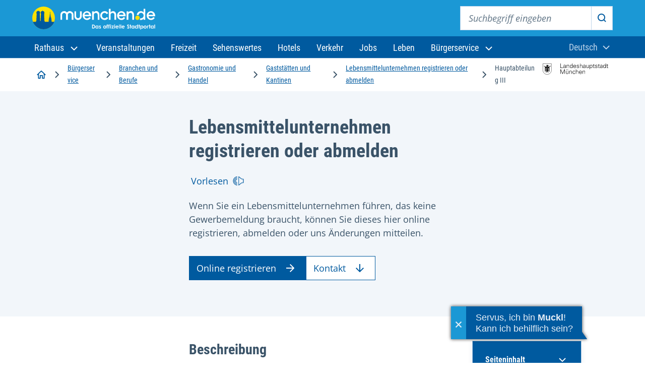

--- FILE ---
content_type: text/css;charset=UTF-8
request_url: https://stadt.muenchen.de/.resources/lhmTemplates/themes/lhm/css/fonts~2026-01-20-15-09-40-000~cache.css
body_size: 3009
content:
:root{--primary-color:#005a9f;--decorative-font-family:Roboto Condensed,Arial,sans-serif;--headings-font-family:Roboto Condensed,Arial,sans-serif;--font-family-base:Open Sans,Arial,sans-serif;--body-color:#3a5368;--tagline-color:#005a9f;--heading-color:#3a5368;--link-color:#005a9f;--link-hover-color:#004376;--focus-outline-color:#005a9f;--header-top-bg-color:#1b98d5;--header-bottom-bg-color:#005a9f;--header-border-color:#bdd4ea;--header-mobile-mainnav-bg-color:#fff;--header-mobile-collapse-bg-color:#f2f6fa;--header-mobile-navtabs-color:#3a5368;--header-mobile-navtabs-hover-color:#005a9f;--header-mobile-navtabs-active-color:#005a9f;--header-mobile-menu-trigger-bg-color:#005a9f;--header-mobile-menu-trigger-border-color:#005a9f;--header-mobile-menu-trigger-color:#fff;--header-mobile-menu-trigger-bg-active-color:#f2f6fa;--header-mobile-menu-trigger-border-active-color:#f2f6fa;--header-mobile-menu-trigger-active-color:#005a9f;--languageswitcher-color:#bdd4ea;--dropdown-item-color:#005a9f;--dropdown-item-hover-bg-color:#f2f6fa;--dropdown-divider-color:#bdd4ea;--primary-button-bg-color:#005a9f;--primary-button-border-color:#005a9f;--primary-button-color:#fff;--primary-button-hover-bg-color:#004376;--primary-button-hover-border-color:#004376;--primary-button-hover-color:#fff;--primary-button-focus-bg-color:#004376;--primary-button-focus-border-color:#004376;--primary-button-focus-color:#fff;--primary-button-disabled-bg-color:#e1e4e8;--primary-button-disabled-border-color:#e1e4e8;--primary-button-disabled-color:#8d9ca8;--secondary-button-bg-color:#fff;--secondary-button-border-color:#005a9f;--secondary-button-color:#005a9f;--secondary-button-hover-bg-color:#fff;--secondary-button-hover-border-color:#004376;--secondary-button-hover-color:#004376;--secondary-button-focus-bg-color:#004376;--secondary-button-focus-border-color:#004376;--secondary-button-focus-color:#fff;--secondary-button-disabled-bg-color:#e1e4e8;--secondary-button-disabled-border-color:#e1e4e8;--secondary-button-disabled-color:#8d9ca8;--ghost-button-bg-color:transparent;--ghost-button-border-color:transparent;--ghost-button-color:#005a9f;--ghost-button-hover-bg-color:transparent;--ghost-button-hover-border-color:transparent;--ghost-button-hover-color:#004376;--ghost-button-focus-bg-color:transparent;--ghost-button-focus-border-color:#005a9f;--ghost-button-focus-color:#005a9f;--ghost-button-disabled-bg-color:#e1e4e8;--ghost-button-disabled-border-color:#e1e4e8;--ghost-button-disabled-color:#8d9ca8;--label-color:#3a5368;--input-border-color:#5993c0;--input-color:#3a5368;--input-icon-color:#005a9f;--input-placeholder-color:#617586;--select-dropdown-hover-bg:#005a9f;--select-dropdown-hover-color:#fff;--intro-bg-color:#f2f6fa;--divider-border-color:#bdd4ea;--teaserlist-bg-color:#f2f6fa;--teaser-border-color:#bdd4ea;--teaser-border-width:1px;--footer-top-bg-color:#f2f6fa;--footer-bottom-bg-color:#005a9f;--footer-bottom-color:#fff;--footer-bottom-border-color:#bdd4ea;--footer-social-icon-bg-color:#337bb2;--footer-social-icon-color:#fff;--footer-social-icon-hover-bg-color:#fff;--footer-social-icon-hover-color:#337bb2;--callout-bg-color:#f2f6fa;--callout-border-color:#bdd4ea;--callout-icon-bg-color:#005a9f;--callout-icon-border-color:#005a9f;--callout-icon-color:#fff;--quote-border-color:#005a9f}:defined>.frgm-error{display:none}*,:after,:before{box-sizing:border-box}@media(prefers-reduced-motion:no-preference){:root{scroll-behavior:smooth}}body{-webkit-text-size-adjust:100%;-webkit-tap-highlight-color:rgba(0,0,0,0);background-color:#fff;color:var(--body-color);font-family:Open Sans,Arial,sans-serif;font-size:1rem;font-weight:400;line-height:1.5;margin:0;word-break:break-word}h1,h2,h3,h4,h5,h6,p{margin-bottom:0;margin-top:0}abbr[data-bs-original-title],abbr[title]{cursor:help;-webkit-text-decoration:underline dotted;text-decoration:underline dotted;-webkit-text-decoration-skip-ink:none;text-decoration-skip-ink:none}address{font-style:normal;line-height:inherit;margin-bottom:1rem}ol,ul{padding-left:2rem}dl,ol,ul{margin-bottom:1rem;margin-top:0}ol ol,ol ul,ul ol,ul ul{margin-bottom:0}blockquote{margin:0 0 1rem}b,strong{font-weight:700}a{color:var(--link-color);text-decoration:underline}a:not([href]):not([class]),a:not([href]):not([class]):hover{color:var(--link-hover-color);text-decoration:none}img,svg{vertical-align:middle}figure{margin:0;padding:0}label{display:inline-block}button{border-radius:0}button,input,optgroup,select,textarea{font-family:inherit;font-size:inherit;line-height:inherit;margin:0}button,select{text-transform:none}[role=button]{cursor:pointer}select{word-wrap:normal}select:disabled{opacity:1}[list]::-webkit-calendar-picker-indicator{display:none}[type=button],[type=reset],[type=submit],button{-webkit-appearance:button}[type=button]:not(:disabled),[type=reset]:not(:disabled),[type=submit]:not(:disabled),button:not(:disabled){cursor:pointer}::-moz-focus-inner{border-style:none;padding:0}textarea{resize:vertical}fieldset{border:0;margin:0;min-width:0;padding:0}::-webkit-datetime-edit-day-field,::-webkit-datetime-edit-fields-wrapper,::-webkit-datetime-edit-hour-field,::-webkit-datetime-edit-minute,::-webkit-datetime-edit-month-field,::-webkit-datetime-edit-text,::-webkit-datetime-edit-year-field{padding:0}::-webkit-inner-spin-button{height:auto}[type=search]{-webkit-appearance:textfield;outline-offset:-2px}[type=email],[type=number],[type=password],[type=tel],[type=text],[type=url]{-webkit-appearance:none}::-webkit-search-decoration{-webkit-appearance:none}::-webkit-color-swatch-wrapper{padding:0}::file-selector-button{font:inherit}::-webkit-file-upload-button{-webkit-appearance:button;font:inherit}output{display:inline-block}iframe{border:0}summary{cursor:pointer;display:list-item}progress{vertical-align:baseline}[hidden]{display:none!important}.icon{height:1rem;width:1rem}.m-button{align-items:center;background-color:var(--primary-button-bg-color);border-color:var(--primary-button-border-color);border-style:solid;border-width:1px;color:var(--primary-button-color);cursor:pointer;display:inline-flex;font-family:Open Sans,Arial,sans-serif;font-size:1rem;font-weight:400;line-height:1.5;padding:.6875rem .875rem;text-align:left;text-decoration:none;transition:background-color .35s ease}.m-button .m-button__icon{fill:currentColor}.m-button:hover{background-color:var(--primary-button-hover-bg-color);border-color:var(--primary-button-hover-border-color);color:var(--primary-button-hover-color)}.m-button:hover .m-button__icon{fill:currentColor}.m-button:focus{background-color:var(--primary-button-focus-bg-color);color:var(--primary-button-focus-color)}.m-button:focus .m-button__icon{fill:currentColor}.m-button.disabled,.m-button:disabled{background-color:var(--primary-button-disabled-bg-color);border-color:var(--primary-button-disabled-border-color);color:var(--primary-button-disabled-color)}.m-button.disabled .m-button__icon,.m-button:disabled .m-button__icon{fill:currentColor}.m-button:focus{box-shadow:0 0 0 .25rem #fff;outline:2px solid var(--focus-outline-color);outline-offset:2px;z-index:1}.m-button:focus:not(:focus-visible){outline:0}.m-button:focus-visible{box-shadow:0 0 0 .25rem #fff;outline:2px solid var(--focus-outline-color);outline-offset:2px}@media(prefers-reduced-motion:reduce){.m-button{transition:none}}@media(min-width:1200px){.m-button{font-size:1.125rem;padding:.59375rem .875rem}}.m-button--disabled,.m-button:disabled{pointer-events:none}.m-button__icon{fill:currentColor;flex-shrink:0;height:1.5rem;margin-left:.75rem;width:1.5rem}.visually-hidden+.m-button__icon{margin-left:0}.m-button__icon--before{margin-left:0;margin-right:.75rem}.m-button--primary{background-color:var(--primary-button-bg-color);border-color:var(--primary-button-border-color);color:var(--primary-button-color)}.m-button--primary .m-button__icon{fill:currentColor}.m-button--primary:hover{background-color:var(--primary-button-hover-bg-color);border-color:var(--primary-button-hover-border-color);color:var(--primary-button-hover-color)}.m-button--primary:hover .m-button__icon{fill:currentColor}.m-button--primary:focus{background-color:var(--primary-button-focus-bg-color);color:var(--primary-button-focus-color)}.m-button--primary:focus .m-button__icon{fill:currentColor}.m-button--primary.disabled,.m-button--primary:disabled{background-color:var(--primary-button-disabled-bg-color);border-color:var(--primary-button-disabled-border-color);color:var(--primary-button-disabled-color)}.m-button--primary.disabled .m-button__icon,.m-button--primary:disabled .m-button__icon{fill:currentColor}.m-button--secondary{background-color:var(--secondary-button-bg-color);border-color:var(--secondary-button-border-color);color:var(--secondary-button-color)}.m-button--secondary .m-button__icon{fill:currentColor}.m-button--secondary:hover{background-color:var(--secondary-button-hover-bg-color);border-color:var(--secondary-button-hover-border-color);color:var(--secondary-button-hover-color)}.m-button--secondary:hover .m-button__icon{fill:currentColor}.m-button--secondary:focus{background-color:var(--secondary-button-focus-bg-color);color:var(--secondary-button-focus-color)}.m-button--secondary:focus .m-button__icon{fill:currentColor}.m-button--secondary.disabled,.m-button--secondary:disabled{background-color:var(--secondary-button-disabled-bg-color);border-color:var(--secondary-button-disabled-border-color);color:var(--secondary-button-disabled-color)}.m-button--secondary.disabled .m-button__icon,.m-button--secondary:disabled .m-button__icon{fill:currentColor}.m-button--secondary .m-button__counter{align-items:center;background-color:var(--secondary-button-color);border-radius:50%;color:var(--secondary-button-bg-color);display:flex;height:1.5em;justify-content:center;margin-right:.5rem;text-align:center;width:1.5em}.m-button--secondary:hover{text-decoration:underline}.m-button--secondary:active .m-button__counter,.m-button--secondary:focus .m-button__counter{background-color:var(--secondary-button-hover-bg-color);color:var(--secondary-button-hover-color)}.m-button--ghost{background-color:var(--ghost-button-bg-color);border-color:var(--ghost-button-border-color);color:var(--ghost-button-color);padding-left:0}.m-button--ghost .m-button__icon{fill:currentColor}.m-button--ghost:hover{background-color:var(--ghost-button-hover-bg-color);border-color:var(--ghost-button-hover-border-color);color:var(--ghost-button-hover-color)}.m-button--ghost:hover .m-button__icon{fill:currentColor}.m-button--ghost:focus{background-color:var(--ghost-button-focus-bg-color);color:var(--ghost-button-focus-color)}.m-button--ghost:focus .m-button__icon{fill:currentColor}.m-button--ghost.disabled,.m-button--ghost:disabled{background-color:var(--ghost-button-disabled-bg-color);border-color:var(--ghost-button-disabled-border-color);color:var(--ghost-button-disabled-color)}.m-button--ghost.disabled .m-button__icon,.m-button--ghost:disabled .m-button__icon{fill:currentColor}.m-button--ghost:active,.m-button--ghost:focus,.m-button--ghost:hover{text-decoration:underline}.m-button--link{background-color:transparent;border-color:transparent;color:#005a9f}.m-button--link .m-button__icon{fill:currentColor}.m-button--link:hover{background-color:transparent;border-color:transparent;color:#004376}.m-button--link:hover .m-button__icon{fill:currentColor}.m-button--link:focus{background-color:transparent;color:#005a9f}.m-button--link:focus .m-button__icon{fill:currentColor}.m-button--link.disabled,.m-button--link:disabled{background-color:#e1e4e8;border-color:#e1e4e8;color:#8d9ca8}.m-button--link.disabled .m-button__icon,.m-button--link:disabled .m-button__icon{fill:currentColor}.m-button--link{text-decoration:underline}.m-button--dark{background-color:rgba(0,0,0,.6);border-color:#fff;color:#fff}.m-button--dark .m-button__icon{fill:currentColor}.m-button--dark:hover{background-color:rgba(0,0,0,.8);border-color:#fff;color:#fff}.m-button--dark:hover .m-button__icon{fill:currentColor}.m-button--dark:focus{background-color:rgba(0,0,0,.6);color:#fff}.m-button--dark:focus .m-button__icon{fill:currentColor}.m-button--dark.disabled,.m-button--dark:disabled{background-color:#e1e4e8;border-color:#e1e4e8;color:#8d9ca8}.m-button--dark.disabled .m-button__icon,.m-button--dark:disabled .m-button__icon{fill:currentColor}@media(max-width:575.98px){.m-button--align-center-sm{justify-content:center;text-align:center}}.m-button--animated-left .m-button__icon{position:relative;right:0;transition:all .15s ease-in-out}@media(prefers-reduced-motion:reduce){.m-button--animated-left .m-button__icon{transition:none}}@media(min-width:1200px){.m-button--animated-left .m-button__icon{margin-left:.25rem;margin-right:1rem}}.m-button--animated-left:hover .m-button__icon{right:.5rem}.m-button--animated-right .m-button__icon{left:0;position:relative;transition:all .15s ease-in-out}@media(prefers-reduced-motion:reduce){.m-button--animated-right .m-button__icon{transition:none}}@media(min-width:1200px){.m-button--animated-right .m-button__icon{margin-left:1rem;margin-right:.25rem}}.m-button--animated-right:hover .m-button__icon{left:.5rem}.m-button-group{-moz-column-gap:1rem;column-gap:1rem;display:flex;flex-wrap:wrap;list-style-type:none;margin:0;padding:0}@media(min-width:1200px){.m-button-group{-moz-column-gap:1.5rem;column-gap:1.5rem}}.m-button-group .m-button{margin-bottom:1rem}@media(min-width:1200px){.m-button-group .m-button{margin-bottom:1.5rem}}.icon{fill:currentColor;flex-shrink:0;height:1.5rem;width:1.5rem}.icon--before{margin-left:0;margin-right:.5rem}.icon--after{margin-left:.5rem;margin-right:0}.is-hidden{display:none}.fade{transition:opacity .15s linear}.fade:not(.show){opacity:0}@keyframes transition-fade{0%{opacity:0}to{opacity:1}}.collapse:not(.show){display:none}.collapsing{height:0;overflow:hidden;transition:height .35s ease}:focus{outline:2px solid var(--focus-outline-color);outline-offset:2px}:focus:not(:focus-visible){outline:0}:focus-visible{outline:2px solid var(--focus-outline-color);outline-offset:2px}@media(min-width:1200px){.d-md-none{display:none!important}}@media(min-width:992px){.d-lg-none{display:none!important}}@media(min-width:1200px){.d-xl-none{display:none!important}}@media(min-width:1400px){.d-xxl-none{display:none!important}}@media(min-width:768px){.d-md-block{display:block!important}}@media(min-width:1200px){.d-xl-block{display:block!important}}@font-face{font-display:swap;font-family:Roboto Condensed;font-style:normal;font-weight:300;src:url(../assets/fonts/roboto-condensed/roboto-condensed-v19-latin-300.eot);src:local(""),url(../assets/fonts/roboto-condensed/roboto-condensed-v19-latin-300.eot?#iefix) format("embedded-opentype"),url(../assets/fonts/roboto-condensed/roboto-condensed-v19-latin-300.woff2) format("woff2"),url(../assets/fonts/roboto-condensed/roboto-condensed-v19-latin-300.woff) format("woff"),url(../assets/fonts/roboto-condensed/roboto-condensed-v19-latin-300.ttf) format("truetype"),url(../assets/fonts/roboto-condensed/roboto-condensed-v19-latin-300.svg#RobotoCondensed) format("svg")}@font-face{font-display:swap;font-family:Roboto Condensed;font-style:normal;font-weight:400;src:url(../assets/fonts/roboto-condensed/roboto-condensed-v19-latin-regular.eot);src:local(""),url(../assets/fonts/roboto-condensed/roboto-condensed-v19-latin-regular.eot?#iefix) format("embedded-opentype"),url(../assets/fonts/roboto-condensed/roboto-condensed-v19-latin-regular.woff2) format("woff2"),url(../assets/fonts/roboto-condensed/roboto-condensed-v19-latin-regular.woff) format("woff"),url(../assets/fonts/roboto-condensed/roboto-condensed-v19-latin-regular.ttf) format("truetype"),url(../assets/fonts/roboto-condensed/roboto-condensed-v19-latin-regular.svg#RobotoCondensed) format("svg")}@font-face{font-display:swap;font-family:Roboto Condensed;font-style:normal;font-weight:700;src:url(../assets/fonts/roboto-condensed/roboto-condensed-v19-latin-700.eot);src:local(""),url(../assets/fonts/roboto-condensed/roboto-condensed-v19-latin-700.eot?#iefix) format("embedded-opentype"),url(../assets/fonts/roboto-condensed/roboto-condensed-v19-latin-700.woff2) format("woff2"),url(../assets/fonts/roboto-condensed/roboto-condensed-v19-latin-700.woff) format("woff"),url(../assets/fonts/roboto-condensed/roboto-condensed-v19-latin-700.ttf) format("truetype"),url(../assets/fonts/roboto-condensed/roboto-condensed-v19-latin-700.svg#RobotoCondensed) format("svg")}@font-face{font-display:swap;font-family:Open Sans;font-style:normal;font-weight:400;src:url(../assets/fonts/open-sans/open-sans-v27-latin-regular.eot);src:local(""),url(../assets/fonts/open-sans/open-sans-v27-latin-regular.eot?#iefix) format("embedded-opentype"),url(../assets/fonts/open-sans/open-sans-v27-latin-regular.woff2) format("woff2"),url(../assets/fonts/open-sans/open-sans-v27-latin-regular.woff) format("woff"),url(../assets/fonts/open-sans/open-sans-v27-latin-regular.ttf) format("truetype"),url(../assets/fonts/open-sans/open-sans-v27-latin-regular.svg#OpenSans) format("svg")}@font-face{font-display:swap;font-family:Open Sans;font-style:normal;font-weight:700;src:url(../assets/fonts/open-sans/open-sans-v27-latin-700.eot);src:local(""),url(../assets/fonts/open-sans/open-sans-v27-latin-700.eot?#iefix) format("embedded-opentype"),url(../assets/fonts/open-sans/open-sans-v27-latin-700.woff2) format("woff2"),url(../assets/fonts/open-sans/open-sans-v27-latin-700.woff) format("woff"),url(../assets/fonts/open-sans/open-sans-v27-latin-700.ttf) format("truetype"),url(../assets/fonts/open-sans/open-sans-v27-latin-700.svg#OpenSans) format("svg")}@font-face{font-display:swap;font-family:Open Sans;font-style:italic;font-weight:400;src:url(../assets/fonts/open-sans/open-sans-v27-latin-italic.eot);src:local(""),url(../assets/fonts/open-sans/open-sans-v27-latin-italic.eot?#iefix) format("embedded-opentype"),url(../assets/fonts/open-sans/open-sans-v27-latin-italic.woff2) format("woff2"),url(../assets/fonts/open-sans/open-sans-v27-latin-italic.woff) format("woff"),url(../assets/fonts/open-sans/open-sans-v27-latin-italic.ttf) format("truetype"),url(../assets/fonts/open-sans/open-sans-v27-latin-italic.svg#OpenSans) format("svg")}

--- FILE ---
content_type: text/css
request_url: https://stadt.muenchen.de/service/20251203154748/css/kcalendar.css
body_size: 1272
content:
@media all {
    .kCalendar {
        clear: both;
        min-width: 0px;
    }

    .kCalendar .hidden {
        display: none !important;
    }

    .kCalendar .kcal-loading {
        position: absolute;
        width: 100%;
        z-index: 100;
        background: url('../img/common/ajax-loader-bar.gif') no-repeat 50% 50%;
        height: 100%;
        background-color: #eee;
        opacity: 0.4;
        text-align: center;
        font-weight: bold;
    }

    .kCalendar .kcal-loading .text-loading {
        margin-top: 25% !important;
        position: absolute;
        margin-left: -30px;
    }

    .kCalendar table, .kCalendar div.kcal-textview {
        clear: both;
        border: solid 2px #ddd;
        border-spacing: 0;
        border-top: none;
        width: 100%;
        background-color: #fff;
    }

    .kCalendar div.kcal-textview {
        width: auto;
        padding: 10px;
    }

    .kCalendar .kcal-menu {
        font-size: 1rem;
        padding: 5px 0;
        width: auto;
        background: none;
        background-color: #f2f6fa;
        border-bottom: 2px solid #bdd4ea;
        xborder-bottom: none;
        border-radius: 0;
        display: flex;
        flex-flow: row wrap;
        flex-basis: 0;
        justify-content: space-around;
    }

    .kCalendar .kcal-menu>span {
        display: flex;
        flex-flow: row wrap;
        color: #005a9f;
        margin: .4rem 0 .4rem;
        padding: 0.2rem .8rem;
    }

    .kCalendar .kcal-menu>span span,
    .kCalendar .kcal-menu .item {
        margin: 0 !important;
        align-self: center;
        padding-right: .8rem;
        display: block;
    }


    .kCalendar .kcal-menu a.item {
        xmargin: 3px 5px -3px 5px;
    }

    .kCalendar .kcal-menu input {
        color: #005a9f;
        border: 1px solid #005a9f;
        min-width: 2.4rem;
        height: 2.4rem;
        display: inline-block;
        padding: .5rem;
    }

    .kCalendar .kcal-menu input[type="button"] {
        background-color: transparent;
        cursor: pointer;
        border: 1px solid #005a9f;
        padding: 0.2rem .2rem;
    }

    .kCalendar .kcal-menu input.direct {
        width: 10.5rem;
    }

    .kCalendar .kcal-menu .item .hidden {
        display: none !important;
    }

    .kCalendar .kcal-menu .item.toggle-mode {
        xmargin-left: 4em;
    }

    .kCalendar table thead tr {
        display: table-row;
    }

    .kCalendar table thead td {
        font-size: 85%;
        text-align: center;
        border-bottom: solid 1px #ccc;
    }

    .kCalendar table thead td .kcal-dayofweek {
        font-weight: normal;
    }

    .kCalendar table thead td .kcal-dayofweek.kcal-current-day {
        font-weight: bold;
    }

    .kCalendar table td.kcal-scale {
        width: 46px;
        min-width: 46px;
        border-left: none !important;
        text-align: right
    }

    .kCalendar table td.kcal-scale span {
        position: relative;
        top: -5px;
        right: 5px;
        padding: 0 2px;
        background-color: #fff;
        font-size: 75%;
    }

    .kCalendar table td.kcal-day {
        width: auto;
        min-width: 100px;
    }

    .kCalendar table tbody tr td div.kcal-toggle-view {
        width: 100%;
        overflow: hidden;
        display: block;
    }

    .kCalendar table.kcal-inner {
        width: 100%;
        border: none !important;
        border-collapse: collapse;
    }

    .kCalendar table.kcal-inner tbody {
        width: 100%;
        display: block;
    }

    .kCalendar table.kcal-inner tr {
        position: relative;
        width: 100%;
        display: table;
    }

    .kCalendar table.kcal-inner td {
        position: relative;
        height: 10px;
        line-height: 10px;
        padding: 0;
    }

    .kCalendar table.kcal-inner td.kcal-slot-minor {
        border-top: dotted 1px #ddd;
        border-left: solid 1px #777;
    }

    .kCalendar table.kcal-inner td.kcal-slot-major {
        border-top: dashed 1px #bbb;
        border-left: solid 1px #777;
    }

    .kCalendar table.kcal-inner td.kcal-slot-hour {
        border-top: solid 1px #ccc;
        border-left: solid 1px #777;
    }

    .kCalendar table.kcal-inner td.kcal-slot-major.kcal-scale {
        border-top: none;
    }

    .kCalendar table.kcal-inner td.kcal-slot-minor.kcal-scale {
        border-top: none;
    }

    .kCalendar .kcal-appointment-wrapper {
        position: relative;
    }

    .kCalendar .kcal-appointment:before {
        content: ".";
        font-size: 0;
        height: 0;
    }

    .kCalendar .kcal-appointment {
        width: 100%;
        font-size: 80%;
        z-index: 10;
        position: absolute;
        border: solid 1px #999;
        border-radius: 5px;
        moz-border-radius: 5px;
        webkit-border-radius: 5px;
        overflow: hidden;
        line-height: 1em;
    }

    .kCalendar .kcal-appointment .kcal-time {
        margin: -8px 0 0 3px;
        font-weight: bold;
    }

    .kCalendar.ie .kcal-appointment .kcal-time {
        margin: 4px 0 4px 3px;
    }

    .kCalendar .kcal-appointment .kcal-time {
        margin: -8px 0 0 3px;
        font-weight: bold
    }

    .kCalendar .kcal-appointment .kcal-text {
        margin-left: 3px;
        overflow: hidden;
        text-overflow: ellipsis;
        white-space: nowrap
    }

    .kCalendar table div.collapsed {
        height: 300px;
        overflow-y: auto !important;
    }

    .kCalendar .kcal-tooltip {
        z-index: 20 ;
        width: 250px;
        line-height: 18px;
        padding: 5px;
        border: solid 1px #333;
        background-color: #fff;
    }

    .kCalendar div.kcal-legend-container {
        font-size: 80%;
    }

    .kCalendar div.kcal-legend-container .kcal-legend-headline {
        font-weight: bold;
    }
}

/* Smartphones & Tablets */
@media only screen and (max-width: 750px) {
    .kCalendar {
        min-width: 1px;
    }

    .kcal-menu-date {
        display: none;
    }
}

/* Tablets */
@media only screen and (max-width: 1024px) {
    .kCalendar {
        min-width: 2px;
    }

    .kcal-menu-pagination {
        display: none;
    }
}

@media only screen and (max-device-width: 480px) {
    .kCalendar .kcal-menu a.item {
        font-weight: bold;
        vertical-align: baseline;
        margin: 5px 10px 3px 12px;
    }

    .kCalendar .kcal-menu a.item.prev {
        margin-left: 15px;
    }

    .kCalendar .kcal-menu input.direct {
        font-size: 90%;
        padding-top: 3px;
        margin-left: 20px;
    }

    .kCalendar .kcal-textview .kcal-time, .kCalendar .kcal-textview .kcal-name {
        font-weight: bold;
    }
}

@media print {
    .kCalendar {
        page-break-before: always;
        page-break-after: auto;
    }

    .kCalendar .kcal-menu {
        display: none;
    }

    .kCalendar table {
        border: solid 2px #ddd !important;
    }

    .kCalendar table div.collapsed {
        height: auto;
    }

    .kCalendar .kcal-appointment {
        background-color: #fff;
        border: solid 1px #333;
    }
}


--- FILE ---
content_type: text/javascript
request_url: https://stadt.muenchen.de/service/20251203154748/js/kmap/kmap.js
body_size: -134
content:
import "./common2.js";
import { K as t, g as i } from "./kmap2.js";
import "./state2.js";
export {
  t as KMap,
  i as getMapAppDir
};


--- FILE ---
content_type: image/svg+xml;charset=ISO-8859-1
request_url: https://stadt.muenchen.de/.resources/lhmTemplates/themes/lhm/assets/svg/logo/logo-lhm-muenchen.svg
body_size: 16240
content:
<?xml version="1.0" encoding="UTF-8" standalone="no"?>
<svg
   xmlns:svg="http://www.w3.org/2000/svg"
   xmlns="http://www.w3.org/2000/svg"
   version="1.1"
   width="612.48877"
   height="111.15626"
   id="svg3359">
  <defs
     id="defs3361" />
  <g
     transform="translate(-43.75,-476.78125)"
     id="layer1">
    <path
       d="m 641.03574,514.9673 c 0,3.83317 -0.39458,8.40228 6.76442,8.40228 1.12741,0 2.36755,-0.22548 3.43858,-0.50733 l 0,-2.93438 c -0.90192,0.28498 -1.91658,0.34136 -2.93125,0.34136 -2.59302,0 -3.94591,-1.40926 -3.88953,-4.00541 l 0,-18.94349 6.42618,0 0,-3.10036 -6.42618,0 0,-7.50035 -3.38222,1.46561 0,6.03474 -5.63701,0 0,3.10036 5.63701,0 0,17.64697 m -14.36497,-7.27175 c 0,6.4262 -2.25481,12.57368 -9.64243,12.57368 -6.48256,0 -8.00455,-7.16214 -8.00455,-12.40456 0,-5.41467 2.08569,-11.38989 8.51189,-11.38989 6.59843,0 9.13509,5.4679 9.13509,11.22077 z m 0.28185,14.82848 3.49494,0 c -0.11275,-1.91659 -0.28185,-4.17453 -0.28185,-6.37295 l 0,-34.33566 -3.3822,0 0,16.57593 -0.11275,0.11275 c -1.97297,-3.32582 -5.922,-5.12967 -9.6988,-5.12967 -8.39914,0 -11.61538,7.5536 -11.61538,14.88484 0,7.10263 3.21624,15.11032 11.61538,15.11032 3.94591,0 7.38762,-1.86021 9.6988,-5.24555 l 0.11275,0.22548 0.16911,4.17452 m -46.68073,-7.89496 c 0,-7.10264 10.03702,-6.20071 14.82848,-6.36983 0.33822,5.91887 -1.07103,12.00998 -8.45865,12.00998 -3.43858,0 -6.36983,-1.80698 -6.36983,-5.64015 z m 14.82848,-9.47018 c -4.11501,0.22548 -9.02235,-0.33822 -12.79915,1.29652 -3.3822,1.40925 -5.69338,4.3405 -5.69338,8.17366 0,5.5274 4.17139,8.7405 9.41382,8.7405 3.8363,0 7.61308,-2.2548 8.85323,-4.62548 l 0.16912,-0.3946 0.11275,0 0.11275,4.17453 3.49495,0 c -0.11275,-1.91659 -0.33823,-4.17453 -0.28185,-6.37295 l 0,-13.41923 c 0.11275,-6.48256 -3.7768,-9.35743 -10.03389,-9.35743 -5.41466,0 -9.75516,2.19843 -10.60071,8.00456 l 3.60768,0 c 0.45097,-3.83318 3.38222,-4.9042 6.93667,-4.9042 4.00227,0 6.36981,1.46561 6.70803,6.08796 l 0,2.59616 m -32.32828,9.8084 c 0,3.83317 -0.39459,8.40228 6.76755,8.40228 1.1274,0 2.36755,-0.22548 3.43857,-0.50733 l 0,-2.93438 c -0.90192,0.28498 -1.91659,0.34136 -2.93124,0.34136 -2.59302,0 -3.94591,-1.40926 -3.88955,-4.00541 l 0,-18.94349 6.4262,0 0,-3.10036 -6.4262,0 0,-7.50035 -3.38533,1.46561 0,6.03474 -5.637,0 0,3.10036 5.637,0 0,17.64697 m -31.56727,-13.70107 c 0,5.24555 4.50962,6.54206 8.96285,7.6131 4.50962,1.01466 8.96599,1.6911 8.96599,5.74975 0,3.94591 -3.77994,5.64015 -7.38762,5.64015 -3.83317,0 -7.55359,-1.24328 -7.83544,-5.47104 l -3.66406,0 c 0.11275,6.26021 5.74975,8.57139 10.65395,8.57139 5.97523,0 11.89722,-2.87488 11.89722,-9.24783 0,-3.04398 -1.86021,-5.58065 -4.79146,-6.59531 -7.66946,-2.70576 -13.13736,-2.31117 -13.13736,-6.48569 0,-3.32583 3.2131,-4.56597 6.36982,-4.56597 3.49495,0 6.6548,1.18376 6.99303,4.73509 l 3.66405,0 c -0.45095,-5.97524 -4.9637,-7.83545 -10.31887,-7.83545 -4.96056,0 -10.3721,2.02932 -10.3721,7.89181 m -15.35771,13.70107 c 0,3.83317 -0.3946,8.40228 6.76441,8.40228 1.13053,0 2.37068,-0.22548 3.4417,-0.50733 l 0,-2.93438 c -0.90191,0.28498 -1.91657,0.34136 -2.93437,0.34136 -2.59303,0 -3.94591,-1.40926 -3.88954,-4.00541 l 0,-18.94349 6.42933,0 0,-3.10036 -6.42933,0 0,-7.50035 -3.3822,1.46561 0,6.03474 -5.63701,0 0,3.10036 5.63701,0 0,17.64697 m -30.94094,-7.27175 c 0,-5.75287 2.53667,-11.22077 9.13197,-11.22077 6.42932,0 8.62776,5.97522 8.62776,11.38989 0,5.24242 -1.63474,12.40456 -8.1173,12.40456 -7.38761,0 -9.64243,-6.14748 -9.64243,-12.57368 z m 0,10.42848 0.11275,0 c 2.31118,3.38534 5.74977,5.24555 9.86792,5.24555 8.23002,0 11.44312,-8.00769 11.44312,-15.11033 0,-7.33123 -3.2131,-14.88483 -11.61224,-14.88483 -3.77993,0 -7.72583,1.80385 -9.6988,5.12967 l -0.11275,-0.11275 -0.16911,-4.17139 -3.49494,0 c 0.11275,1.91659 0.33822,4.17139 0.28185,6.36983 l 0,32.7573 3.3822,0 0,-15.22306 m -15.21053,-7.60995 c 0,5.0733 -2.53665,9.75516 -8.12043,9.75516 -4.62235,0 -7.44085,-2.87801 -7.44085,-7.78221 l 0,-18.26705 -3.38221,0 0,17.70335 c 0,3.26946 0.73281,11.44626 9.97751,11.44626 3.66406,0 6.88029,-1.63474 8.85324,-5.13281 l 0.11275,0.11275 0.16911,4.17452 3.49495,0 c -0.11275,-1.91659 -0.28185,-4.17452 -0.28185,-6.37295 l 0,-21.93111 -3.38221,0 0,16.2941 m -45.94791,4.115 c 0,-7.10264 10.03701,-6.20071 14.82847,-6.36983 0.33821,5.91887 -1.07104,12.00998 -8.45552,12.00998 -3.4417,0 -6.37295,-1.80698 -6.37295,-5.64015 z m 14.82847,-9.47018 c -4.11502,0.22548 -9.02235,-0.33822 -12.79915,1.29652 -3.38221,1.40925 -5.69337,4.3405 -5.69337,8.17366 0,5.5274 4.17138,8.7405 9.4138,8.7405 3.8363,0 7.6131,-2.2548 8.85323,-4.62548 l 0.16912,-0.3946 0.11275,0 0.11275,4.17453 3.49493,0 c -0.11275,-1.91659 -0.33821,-4.17453 -0.28185,-6.37295 l 0,-13.41923 c 0.11275,-6.48256 -3.77678,-9.35743 -10.03387,-9.35743 -5.41466,0 -9.75516,2.19843 -10.60071,8.00456 l 3.60768,0 c 0.45097,-3.83318 3.3822,-4.9042 6.93665,-4.9042 4.00229,0 6.36983,1.46561 6.70805,6.08796 l 0,2.59616 m -43.96557,-23.34348 -3.3822,0 0,40.70861 3.3822,0 0,-16.2941 c 0,-5.07644 2.53666,-9.75515 8.12044,-9.75515 4.62235,0 7.44085,2.87487 7.44085,7.77907 l 0,18.27018 3.3822,0 0,-17.70335 c 0,-3.2726 -0.7328,-11.44626 -9.9775,-11.44626 -3.66719,0 -6.88029,1.63473 -8.85324,5.12967 l -0.11275,0 0,-16.68867 m -32.52869,19.45081 c 0,5.24555 4.51275,6.54206 8.96599,7.6131 4.50961,1.01466 8.96285,1.6911 8.96285,5.74975 0,3.94591 -3.7768,5.64015 -7.38449,5.64015 -3.83317,0 -7.55672,-1.24328 -7.83545,-5.47104 l -3.66719,0 c 0.11275,6.26021 5.75289,8.57139 10.65709,8.57139 5.97523,0 11.89723,-2.87488 11.89723,-9.24783 0,-3.04398 -1.86335,-5.58065 -4.7946,-6.59531 -7.66633,-2.70576 -13.13423,-2.31117 -13.13423,-6.48569 0,-3.32583 3.21309,-4.56597 6.36981,-4.56597 3.49495,0 6.65168,1.18376 6.9899,4.73509 l 3.66405,0 c -0.45095,-5.97524 -4.96056,-7.83545 -10.31572,-7.83545 -4.96058,0 -10.37524,2.02932 -10.37524,7.89181 m -6.52954,7.89495 c 0,-8.85324 -3.43857,-15.78676 -12.90875,-15.78676 -8.40227,0 -12.63003,7.32811 -12.63003,14.99758 0,7.7227 3.94591,14.99758 12.40456,14.99758 6.82077,0 11.04854,-3.10035 12.79601,-9.8679 l -3.55132,0 c -0.84555,3.88954 -4.17139,6.76755 -8.17367,6.76755 -6.93352,0 -9.69878,-5.07645 -9.81152,-11.10805 l 21.87472,0 z m -21.76198,-3.10035 c 0.45096,-4.96371 3.38533,-9.58605 8.90961,-9.58605 5.86249,0 8.79374,4.11501 9.18832,9.58605 l -18.09793,0 m -14.02677,1.63472 c 0,6.4262 -2.25481,12.57368 -9.63928,12.57368 -6.4857,0 -8.00769,-7.16214 -8.00769,-12.40456 0,-5.41467 2.08569,-11.38989 8.51501,-11.38989 6.5953,0 9.13196,5.4679 9.13196,11.22077 z m 0.28185,14.82848 3.49495,0 c -0.11275,-1.91659 -0.28185,-4.17453 -0.28185,-6.37295 l 0,-34.33566 -3.38221,0 0,16.57593 -0.11275,0.11275 c -1.97295,-3.32582 -5.91886,-5.12967 -9.69566,-5.12967 -8.40228,0 -11.61538,7.5536 -11.61538,14.88484 0,7.10263 3.2131,15.11032 11.61538,15.11032 3.94591,0 7.38449,-1.86021 9.69566,-5.24555 l 0.11275,0.22548 0.16911,4.17452 m -47.62961,-16.29411 c 0,-5.07644 2.53665,-9.75515 8.12043,-9.75515 4.62235,0 7.44085,2.87487 7.44085,7.77907 l 0,18.27018 3.38221,0 0,-17.70335 c 0,-3.2726 -0.73281,-11.44626 -9.97751,-11.44626 -3.66719,0 -6.88029,1.63473 -8.85324,5.12967 l -0.11275,-0.11275 -0.16911,-4.17139 -3.49495,0 c 0.11275,1.91659 0.28185,4.17139 0.28185,6.36983 l 0,21.93424 3.38221,0 0,-16.2941 m -30.38661,8.39916 c 0,-7.10264 10.03701,-6.20071 14.82847,-6.36983 0.33821,5.91887 -1.07104,12.00998 -8.45552,12.00998 -3.43858,0 -6.37295,-1.80698 -6.37295,-5.64015 z m 14.82847,-9.47018 c -4.11502,0.22548 -9.01922,-0.33822 -12.79601,1.29652 -3.38535,1.40925 -5.69651,4.3405 -5.69651,8.17366 0,5.5274 4.17451,8.7405 9.41693,8.7405 3.83317,0 7.60997,-2.2548 8.8501,-4.62548 l 0.16912,-0.3946 0.11275,0 0.11275,4.17453 3.49493,0 c -0.11275,-1.91659 -0.33821,-4.17453 -0.28185,-6.37295 l 0,-13.41923 c 0.11275,-6.48256 -3.77678,-9.35743 -10.03387,-9.35743 -5.41154,0 -9.75516,2.19843 -10.60071,8.00456 l 3.61081,0 c 0.44784,-3.83318 3.38221,-4.9042 6.93352,-4.9042 4.00229,0 6.36983,1.46561 6.70805,6.08796 l 0,2.59616 m -22.0877,17.36513 0,-3.38534 -20.46548,0 0,-37.32327 -3.66719,0 0,40.70861 24.13267,0 m 185.01297,37.99032 c 0,-5.07331 2.53666,-9.75203 8.1173,-9.75203 4.62235,0 7.44085,2.87488 7.44085,7.77908 l 0,18.27018 3.38533,0 0,-17.70648 c 0,-3.26947 -0.7328,-11.44313 -9.98063,-11.44313 -3.66405,0 -6.87715,1.63473 -8.85012,5.12967 l -0.11275,-0.11275 -0.16911,-4.17139 -3.49807,0 c 0.11275,1.91659 0.28185,4.17139 0.28185,6.36983 l 0,21.93424 3.38533,0 0,-16.29723 m -10.87315,2.93439 c 0,-8.85324 -3.43857,-15.78676 -12.90876,-15.78676 -8.40227,0 -12.63004,7.32811 -12.63004,14.99757 0,7.72271 3.94592,14.99445 12.40457,14.99445 6.82078,0 11.04853,-3.10035 12.79601,-9.86476 l -3.55131,0 c -0.84555,3.88954 -4.17139,6.76441 -8.17367,6.76441 -6.93666,0 -9.6988,-5.07331 -9.81153,-11.10491 l 21.87473,0 z m -21.762,-3.10349 c 0.45097,-4.96057 3.38222,-9.58292 8.90962,-9.58292 5.86248,0 8.79373,4.11502 9.18832,9.58292 l -18.09794,0 m -30.039,-24.24227 -3.38221,0 0,40.70861 3.38221,0 0,-16.29723 c 0,-5.07331 2.53665,-9.75203 8.12043,-9.75203 4.62235,0 7.44085,2.87488 7.44085,7.77908 l 0,18.27018 3.38221,0 0,-17.70648 c 0,-3.26947 -0.73281,-11.44313 -9.97751,-11.44313 -3.66405,0 -6.88029,1.63473 -8.85324,5.12967 l -0.11275,0 0,-16.68867 m -10.03074,21.08555 c -0.28185,-6.0316 -5.02007,-9.52655 -10.8262,-9.52655 -8.39913,0 -12.63003,7.32811 -12.63003,14.99757 0,7.72271 3.94905,14.99445 12.40456,14.99445 6.42619,0 10.14975,-3.21309 11.05167,-9.69565 l -3.66718,0 c -0.28185,3.88954 -3.32584,6.5953 -7.72272,6.5953 -5.18605,0 -8.39913,-5.4679 -8.39913,-11.95046 0,-6.42933 3.21308,-11.84086 8.39913,-11.84086 4.67873,0 7.44087,2.0857 7.72272,6.4262 l 3.66718,0 m -49.48982,3.32583 c 0,-5.07331 2.53665,-9.75203 8.11729,-9.75203 4.62235,0 7.44086,2.87488 7.44086,7.77908 l 0,18.27018 3.38534,0 0,-17.70648 c 0,-3.26947 -0.73595,-11.44313 -9.98064,-11.44313 -3.66406,0 -6.87716,1.63473 -8.85011,5.12967 l -0.11275,-0.11275 -0.16912,-4.17139 -3.49807,0 c 0.11275,1.91659 0.28185,4.17139 0.28185,6.36983 l 0,21.93424 3.38534,0 0,-16.29723 m -20.73793,-18.60526 4.17139,0 0,-4.96056 -4.17139,0 0,4.96056 z m -9.81154,0 4.17139,0 0,-4.96056 -4.17139,0 0,4.96056 z m 14.7721,22.89254 c 0,5.0733 -2.53665,9.75202 -8.11728,9.75202 -4.62235,0 -7.44399,-2.87487 -7.44399,-7.77907 l 0,-18.26705 -3.38221,0 0,17.70335 c 0,3.26946 0.73281,11.44312 9.98065,11.44312 3.66405,0 6.87715,-1.63472 8.8501,-5.12967 l 0.11275,0.11275 0.16911,4.17452 3.49495,0 c -0.11275,-1.91971 -0.28185,-4.17452 -0.28185,-6.37295 l 0,-21.93111 -3.38221,0 0,16.2941 m -67.52202,12.00995 0,-37.43915 0.11275,0 15.56128,37.43915 3.66406,0 15.56128,-37.60826 0.11275,0 0,37.60826 3.66405,0 0,-40.70861 -5.58064,0 -15.61765,35.46306 -15.27944,-35.46306 -5.86249,0 0,40.70861 3.66405,0"
       id="path108"
       style="fill:#000000;fill-opacity:1;fill-rule:nonzero;stroke:none" />
    <path
       d="m 49.879262,482.9115 78.658228,0 0,59.63018 c 0,21.84029 -17.63445,39.25553 -39.30249,39.27118 -21.680575,0.0125 -39.355738,-17.59061 -39.355738,-39.27118 0,0 0,-35.30648 0,-59.63018 z"
       id="path110"
       style="fill:none;stroke:#000000;stroke-width:2.23601437;stroke-linecap:butt;stroke-linejoin:miter;stroke-miterlimit:3.86400008;stroke-opacity:1;stroke-dasharray:none" />
    <path
       d="m 86.447312,494.4471 c 2.12327,0.9896 2.30762,1.46023 3.125,2.53125 0.49171,0.98962 0.46875,1.89164 0.46875,5.8125 0,2.49594 -0.2345,4.89663 -0.1875,5 l -1.09375,0.375 c 0,0 0.33176,-9.15785 0.0937,-9.875 -0.25053,-1.17125 -1.58849,-2.26425 -2.59375,-2.90625 -0.75474,-0.33508 -1.64845,-0.66911 -2.375,-0.5 -2.76526,1.20256 -1.38259,3.90051 -2.21875,8.0625 0.41651,0.0845 0.51472,0.10288 0.9375,0.1875 0,0.90505 0.11526,1.47268 0.28125,2.5625 2.48655,0.25053 3.8934,-0.0845 4.0625,0 0.59721,0.56333 1.5603,2.4963 1.59375,2.5625 l -0.8437,0.28125 c -0.24428,-0.0783 -0.97101,-1.26772 -1.375,-1.75 -2.2548,2.54918 -5.68416,3.25887 -8.71875,3.5 -1.90719,0.24114 -7.84708,-1.05122 -9.21875,-1.9375 -1.34036,-0.85807 -0.62152,-2.20522 -0.78125,-2.6875 0,-0.0814 -2.96329,-2.56702 -4.0625,-3.375 -0.96769,1.34349 1.03351,2.22988 1.4375,2.875 0.64513,0.96455 -0.0661,2.54158 1.625,3.5625 l -0.0312,0.78125 c -2.54919,-0.72655 -1.70209,-3.11372 -2.1875,-4 -0.45409,-0.5637 -0.85488,-0.73647 -1.5,-1.21875 -1.20882,-0.86121 -2.00685,-1.58907 -3.1875,-2.3125 -0.0814,0.31944 -0.24654,0.50887 -0.40625,0.75 1.5032,1.18378 2.46755,1.57709 3.03125,2.0625 0.0814,0 -0.0749,0.58138 -0.15625,0.5 -0.80484,-0.40085 -2.72101,-1.63072 -3.125,-1.875 -0.15971,0.24428 -0.23112,0.30244 -0.3125,0.625 1.44997,1.04598 2.79631,1.73075 3.0625,1.96875 0.80484,0.40399 1.59601,0.43977 2,0.84375 0.0783,0.0814 0.0783,0.30244 0,0.625 -1.04911,-0.24115 -1.79898,-0.86615 -2.28125,-0.625 -0.16285,0.0814 -0.12153,0.0648 -0.28125,0.46875 0.80485,0 2.03125,0.8125 2.03125,0.8125 0,0 -0.21875,0.48113 -0.21875,0.5625 -0.96455,-0.32256 -1.04776,-0.59947 -2.09375,-0.84375 -0.16284,0.40399 -0.28412,0.4429 -0.40625,0.84375 l 7.28125,3.90625 c 0,-1.34349 0.0937,-2.15384 0.0937,-3.28125 1.42491,0.48229 1.03125,2.01227 1.03125,3.59375 0,3.27574 -0.0937,27.13761 -0.0937,43.21875 2.74021,0 4.76531,-0.86014 6.375,-3.4375 0.40398,-0.48541 0.875,-1.42829 0.875,-5.75 0,-4.48455 0.0312,-21.5625 0.0312,-21.5625 0,-1.04597 0.71635,-2.44775 1.84375,-3.5 0.8706,-0.8111 1.53191,-1.15565 2.6875,-1.4375 l 0,35.375 18.0625,0.0312 0,-36 c 0.88626,0.32256 2.186298,1.22642 2.749998,2.03125 0.5637,0.80484 1.26773,1.69316 1.75,3.4375 0.48541,2.25481 0.21875,21.1304 0.21875,21.53125 0,3.0346 -0.23081,5.3648 1.03125,7.21875 1.1274,1.53139 4.15265,2.30591 5.84375,2.46875 l 0,-46.71875 c 0.32256,-0.0814 0.67744,-0.25 1,-0.25 l 0,3.75 4.25,-2.53125 c -0.40397,-0.48541 -0.40504,-0.9922 -0.96875,-1.71875 -0.40398,1.29025 -1.22868,1.69637 -2.4375,1.9375 -0.0815,-0.24113 -0.15625,-0.43057 -0.15625,-0.75 0.96455,-0.32256 1.72761,-0.51651 1.96875,-1.5625 0.1628,-0.80483 -0.35381,-1.1797 -0.0312,-1.90625 0.0814,-0.24113 2.38612,-1.77465 3.03125,-1.9375 0.15971,0.32257 0.23112,0.39619 0.3125,0.71875 -1.66605,1.1274 -1.6635,1.11088 -2.65625,1.875 l 1.6875,3.40625 4.875,-2.65625 -3.5,-7.125 -4.8125,2.5 c 0.24114,0.61694 0.47449,1.04551 0.71875,1.6875 -0.96769,0.5637 -1.59375,0.875 -1.59375,0.875 -0.88,0.51046 0.69956,2.0771 -0.5625,2.5625 -3.67659,1.44993 -8.38937,2.10155 -11.906248,1.375 -2.74021,-0.48227 -4.65279,-2.56476 -4.8125,-2.96875 -1.44996,-2.89992 5.21887,-2.1875 8.093748,-2.1875 -0.40399,-2.14832 -0.72641,-2.69968 -1.53125,-4.3125 -1.584628,-2.71203 -2.947688,-3.90385 -5.499998,-5.03125 -2.2548,-0.85807 -7.114,-1.125 -9.34375,-1.125 z m -2,1.78125 c 1.0272,0.72655 0.84075,0.85442 0.78125,1.71875 -0.78352,-0.60127 -0.95349,-0.6947 -0.78125,-1.71875 z m -1,0.0312 c 0.91759,0.7516 0.87852,0.63199 0.6875,1.75 -0.63572,-0.64512 -0.85974,-0.72907 -0.6875,-1.75 z m 3.125,0 c 0.73904,0.76727 0.84075,0.85442 0.78125,1.71875 -0.83616,-0.52612 -0.95035,-0.69782 -0.78125,-1.71875 z m -1.0625,0.0625 c 0.90505,0.65139 0.84075,0.8544 0.78125,1.71875 -0.81428,-0.66392 -0.95036,-0.69782 -0.78125,-1.71875 z m -0.53125,2.75 c 0.67024,-0.0395 1.18761,0.39989 1.5,1 -1.19004,0.73284 -1.25046,0.73575 -2.5,0.0937 l 0,-0.0937 c 0.0564,-0.49794 0.24586,-0.78085 0.71875,-0.96875 0.10178,-0.0254 0.1855,-0.0256 0.28125,-0.0312 z m -3.75,11.46875 c 0.34761,1.17752 1.07582,1.8173 2.15625,2.5 1.40926,0.97083 3.65084,1.8125 6.1875,1.8125 3.05025,0 5.70981,-1.1128 6.96875,-2.4375 0.66078,-0.6138 1.04631,-1.02632 1.3125,-1.875 l 1.1875,0.375 c -0.27559,1.03972 -0.85454,1.78904 -1.65625,2.53125 -1.34662,1.41551 -3.93063,2.581 -7.15625,2.6875 l 0,13.53125 7.6875,0 0,1.375 -7.6875,0 0,24 -1.40625,0 0,-24 -7.34375,0 0,-1.375 7.375,0 0,-13.53125 c -2.61808,-0.10647 -4.7406,-0.97907 -6.21875,-2 -1.2558,-0.78917 -2.19296,-1.74706 -2.5625,-3.125 l 1.15625,-0.46875 z"
       id="path112"
       style="fill:#000000;fill-opacity:1;fill-rule:nonzero;stroke:none" />
    <path
       d="m 83.291062,556.91585 c -0.48228,0.16284 -0.71755,1.62034 -1.28125,2.34375 -0.72655,0.94262 -4,2.95414 -4,6.875 2.17337,-1.36855 3.12019,-2.07783 5.375,-3.6875 1.82576,-1.29025 2.6184,-1.44322 2.78125,-1.6875 l 0,-3.84375 -2.875,0 z m 9.3125,0 c 0.0251,2.44583 -0.0255,3.4429 0.21875,3.84375 0.40085,0.5637 1.28651,0.64379 3.21875,2.09375 1.82577,1.42491 2.76799,2.23526 4.593748,3.28125 -0.32256,-4.40314 -1.327808,-4.08668 -2.937498,-5.9375 -0.88626,-0.77977 -2.07488,-3.19987 -2.15625,-3.28125 l -2.9375,0 z"
       id="path114"
       style="fill:#000000;fill-opacity:1;fill-rule:nonzero;stroke:#000000;stroke-width:0.26932389;stroke-linecap:butt;stroke-linejoin:miter;stroke-miterlimit:3.86400008;stroke-opacity:1;stroke-dasharray:none" />
  </g>
</svg>
